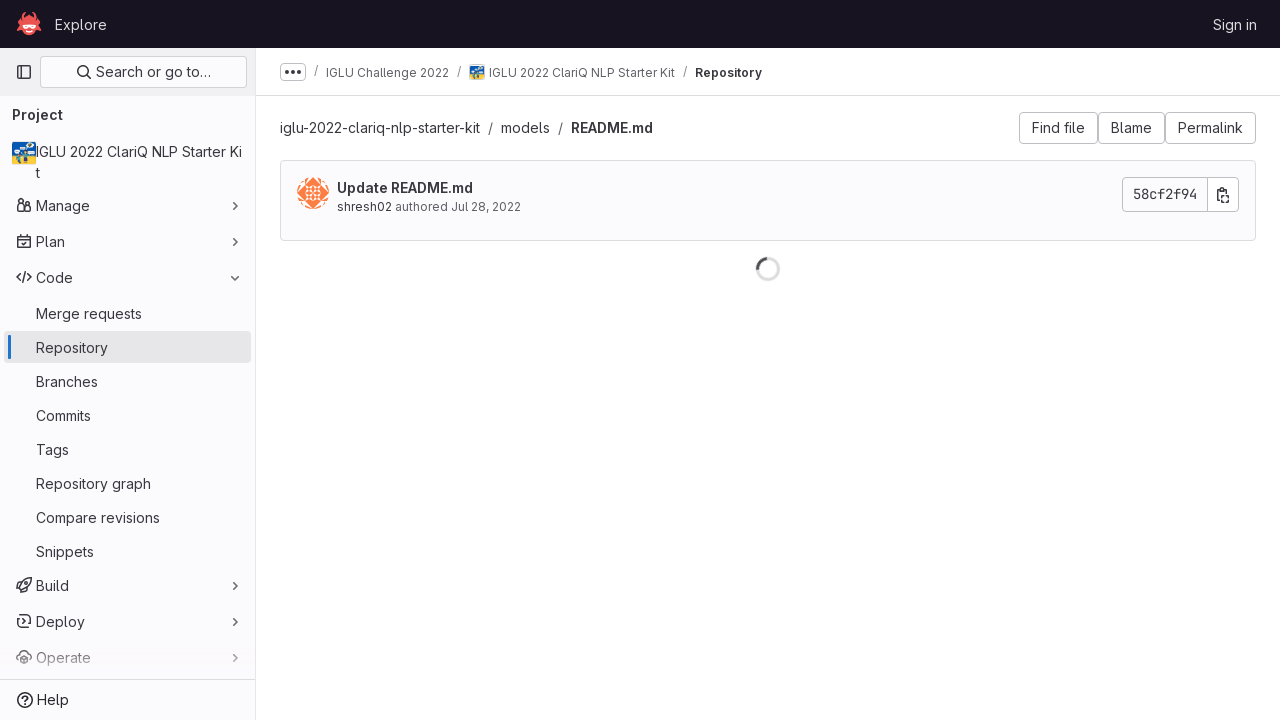

--- FILE ---
content_type: text/html; charset=utf-8
request_url: https://gitlab.aicrowd.com/aicrowd/challenges/iglu-challenge-2022/iglu-2022-clariq-nlp-starter-kit/-/blob/6485918bf11ee348e919a3791594e251e2de17ea/models/README.md
body_size: 10814
content:




<!DOCTYPE html>
<html class="gl-light ui-neutral with-top-bar with-header " lang="en">
<head prefix="og: http://ogp.me/ns#">
<meta charset="utf-8">
<meta content="IE=edge" http-equiv="X-UA-Compatible">
<meta content="width=device-width, initial-scale=1" name="viewport">
<title>models/README.md · 6485918bf11ee348e919a3791594e251e2de17ea · AIcrowd / Challenges / IGLU Challenge 2022 / IGLU 2022 ClariQ NLP Starter Kit · GitLab</title>
<script>
//<![CDATA[
window.gon={};gon.api_version="v4";gon.default_avatar_url="https://gitlab.aicrowd.com/assets/no_avatar-849f9c04a3a0d0cea2424ae97b27447dc64a7dbfae83c036c45b403392f0e8ba.png";gon.max_file_size=30;gon.asset_host=null;gon.webpack_public_path="/assets/webpack/";gon.relative_url_root="";gon.user_color_mode="gl-light";gon.user_color_scheme="white";gon.markdown_surround_selection=null;gon.markdown_automatic_lists=null;gon.math_rendering_limits_enabled=true;gon.recaptcha_api_server_url="https://www.recaptcha.net/recaptcha/api.js";gon.recaptcha_sitekey=null;gon.gitlab_url="https://gitlab.aicrowd.com";gon.promo_url="https://about.gitlab.com";gon.forum_url="https://forum.gitlab.com";gon.docs_url="https://docs.gitlab.com";gon.revision="eedc7c560c9";gon.feature_category="source_code_management";gon.gitlab_logo="/assets/gitlab_logo-2957169c8ef64c58616a1ac3f4fc626e8a35ce4eb3ed31bb0d873712f2a041a0.png";gon.secure=true;gon.sprite_icons="/assets/icons-8791a66659d025e0a4c801978c79a1fbd82db1d27d85f044a35728ea7cf0ae80.svg";gon.sprite_file_icons="/assets/file_icons/file_icons-7cd3d6c3b29a6d972895f36472978a4b5adb4b37f9b5d0716a380e82389f7e0e.svg";gon.emoji_sprites_css_path="/assets/emoji_sprites-bd26211944b9d072037ec97cb138f1a52cd03ef185cd38b8d1fcc963245199a1.css";gon.emoji_backend_version=4;gon.gridstack_css_path="/assets/lazy_bundles/gridstack-5fcfd4ffbea1db04eaf7f16521bcab19ae3af042c8b4afe8d16781eda5a70799.css";gon.test_env=false;gon.disable_animations=false;gon.suggested_label_colors={"#cc338b":"Magenta-pink","#dc143c":"Crimson","#c21e56":"Rose red","#cd5b45":"Dark coral","#ed9121":"Carrot orange","#eee600":"Titanium yellow","#009966":"Green-cyan","#8fbc8f":"Dark sea green","#6699cc":"Blue-gray","#e6e6fa":"Lavender","#9400d3":"Dark violet","#330066":"Deep violet","#36454f":"Charcoal grey","#808080":"Gray"};gon.first_day_of_week=0;gon.time_display_relative=true;gon.time_display_format=0;gon.ee=false;gon.jh=false;gon.dot_com=false;gon.uf_error_prefix="UF";gon.pat_prefix="aicrowd-glpat-";gon.keyboard_shortcuts_enabled=true;gon.features={"sourceEditorToolbar":false,"vscodeWebIde":true,"uiForOrganizations":false,"organizationSwitching":false,"findAndReplace":false,"removeMonitorMetrics":true,"workItemsViewPreference":false,"searchButtonTopRight":false,"inlineBlame":false,"blobOverflowMenu":false};
//]]>
</script>


<script>
//<![CDATA[
var gl = window.gl || {};
gl.startup_calls = {"/aicrowd/challenges/iglu-challenge-2022/iglu-2022-clariq-nlp-starter-kit/-/blob/6485918bf11ee348e919a3791594e251e2de17ea/models/README.md?format=json\u0026viewer=rich":{}};
gl.startup_graphql_calls = [{"query":"query getBlobInfo(\n  $projectPath: ID!\n  $filePath: [String!]!\n  $ref: String!\n  $refType: RefType\n  $shouldFetchRawText: Boolean!\n) {\n  project(fullPath: $projectPath) {\n    __typename\n    id\n    repository {\n      __typename\n      empty\n      blobs(paths: $filePath, ref: $ref, refType: $refType) {\n        __typename\n        nodes {\n          __typename\n          id\n          webPath\n          name\n          size\n          rawSize\n          rawTextBlob @include(if: $shouldFetchRawText)\n          fileType\n          language\n          path\n          blamePath\n          editBlobPath\n          gitpodBlobUrl\n          ideEditPath\n          forkAndEditPath\n          ideForkAndEditPath\n          codeNavigationPath\n          projectBlobPathRoot\n          forkAndViewPath\n          environmentFormattedExternalUrl\n          environmentExternalUrlForRouteMap\n          canModifyBlob\n          canModifyBlobWithWebIde\n          canCurrentUserPushToBranch\n          archived\n          storedExternally\n          externalStorage\n          externalStorageUrl\n          rawPath\n          replacePath\n          pipelineEditorPath\n          simpleViewer {\n            fileType\n            tooLarge\n            type\n            renderError\n          }\n          richViewer {\n            fileType\n            tooLarge\n            type\n            renderError\n          }\n        }\n      }\n    }\n  }\n}\n","variables":{"projectPath":"aicrowd/challenges/iglu-challenge-2022/iglu-2022-clariq-nlp-starter-kit","ref":"6485918bf11ee348e919a3791594e251e2de17ea","refType":null,"filePath":"models/README.md","shouldFetchRawText":false}}];

if (gl.startup_calls && window.fetch) {
  Object.keys(gl.startup_calls).forEach(apiCall => {
   gl.startup_calls[apiCall] = {
      fetchCall: fetch(apiCall, {
        // Emulate XHR for Rails AJAX request checks
        headers: {
          'X-Requested-With': 'XMLHttpRequest'
        },
        // fetch won’t send cookies in older browsers, unless you set the credentials init option.
        // We set to `same-origin` which is default value in modern browsers.
        // See https://github.com/whatwg/fetch/pull/585 for more information.
        credentials: 'same-origin'
      })
    };
  });
}
if (gl.startup_graphql_calls && window.fetch) {
  const headers = {"X-CSRF-Token":"G0j2ImVPSHlc24r8WXfhnlfptonfuvvTrVgpzUlPS2TUVsuQB_mzydUqCYFKhfL3D-91NjjhqZJouZq6fvCtjg","x-gitlab-feature-category":"source_code_management"};
  const url = `https://gitlab.aicrowd.com/api/graphql`

  const opts = {
    method: "POST",
    headers: {
      "Content-Type": "application/json",
      ...headers,
    }
  };

  gl.startup_graphql_calls = gl.startup_graphql_calls.map(call => ({
    ...call,
    fetchCall: fetch(url, {
      ...opts,
      credentials: 'same-origin',
      body: JSON.stringify(call)
    })
  }))
}


//]]>
</script>

<link rel="prefetch" href="/assets/webpack/monaco.e29524c2.chunk.js">

<link rel="stylesheet" href="/assets/application-8ac2393bafc738f875102531ecfda2d3536d656542461dc6d873377dc5b52bea.css" />
<link rel="stylesheet" href="/assets/page_bundles/tree-1a6911fec8a6a30a6077bf8f2c0ec4cc0413a62add4fb6906a7fac3ee4a6655f.css" /><link rel="stylesheet" href="/assets/page_bundles/projects-37819d00d90a4d0a6e592e7c4807cc6a490b697b72efe0a8f6eb372948b07139.css" /><link rel="stylesheet" href="/assets/page_bundles/commit_description-1e2cba4dda3c7b30dd84924809020c569f1308dea51520fe1dd5d4ce31403195.css" /><link rel="stylesheet" href="/assets/page_bundles/work_items-22a76cdd1fe2ae5431b7ff603f86212acaf81b49c4a932f19e3b3222dc1881ee.css" /><link rel="stylesheet" href="/assets/page_bundles/notes_shared-7e727ab1e91b421915feadeb04a1b9d57213cb1b2f8f56f4d894b34d6b42e9b3.css" />
<link rel="stylesheet" href="/assets/application_utilities-73b9a1c83703ccfccd0e1e418c7d8dc606fcac533fa38b9fa86792f098db0f9a.css" />
<link rel="stylesheet" href="/assets/tailwind-e70f65463a3f743bf35ceae508110f5017be2832f9416fcbad3d37b1979a91d5.css" />


<link rel="stylesheet" href="/assets/fonts-fae5d3f79948bd85f18b6513a025f863b19636e85b09a1492907eb4b1bb0557b.css" />
<link rel="stylesheet" href="/assets/highlight/themes/white-e31d355458ead69f8798dbb62f54c60c4ccc7db35289cbbd2353ddfdf5109aac.css" />


<link rel="preload" href="/assets/application_utilities-73b9a1c83703ccfccd0e1e418c7d8dc606fcac533fa38b9fa86792f098db0f9a.css" as="style" type="text/css">
<link rel="preload" href="/assets/application-8ac2393bafc738f875102531ecfda2d3536d656542461dc6d873377dc5b52bea.css" as="style" type="text/css">
<link rel="preload" href="/assets/highlight/themes/white-e31d355458ead69f8798dbb62f54c60c4ccc7db35289cbbd2353ddfdf5109aac.css" as="style" type="text/css">




<script src="/assets/webpack/runtime.bef15438.bundle.js" defer="defer"></script>
<script src="/assets/webpack/main.bf62e8bc.chunk.js" defer="defer"></script>
<script src="/assets/webpack/commons-pages.admin.abuse_reports.show-pages.admin.topics.edit-pages.admin.topics.new-pages.dashboar-230a9669.c991ee55.chunk.js" defer="defer"></script>
<script src="/assets/webpack/commons-pages.admin.abuse_reports.show-pages.dashboard.issues-pages.dashboard.milestones.show-pages.-2aa358ab.a5df98d5.chunk.js" defer="defer"></script>
<script src="/assets/webpack/commons-pages.admin.abuse_reports.show-pages.dashboard.issues-pages.groups.boards-pages.groups.issue-557dc7ac.77fa6431.chunk.js" defer="defer"></script>
<script src="/assets/webpack/commons-pages.admin.abuse_reports.show-pages.dashboard.issues-pages.groups.boards-pages.groups.issue-f4cc8b61.963c6f42.chunk.js" defer="defer"></script>
<script src="/assets/webpack/commons-pages.groups.new-pages.import.gitlab_projects.new-pages.import.manifest.new-pages.projects.n-44c6c18e.2cc605c5.chunk.js" defer="defer"></script>
<script src="/assets/webpack/commons-pages.search.show-super_sidebar.2119160d.chunk.js" defer="defer"></script>
<script src="/assets/webpack/super_sidebar.3dda653f.chunk.js" defer="defer"></script>
<script src="/assets/webpack/commons-pages.projects-pages.projects.activity-pages.projects.alert_management.details-pages.project-82b4c29d.182f2eae.chunk.js" defer="defer"></script>
<script src="/assets/webpack/commons-pages.projects.blob.show-pages.projects.branches.new-pages.projects.commits.show-pages.proje-81161c0b.5d2ec0a7.chunk.js" defer="defer"></script>
<script src="/assets/webpack/commons-pages.projects.blob.show-pages.projects.show-pages.projects.snippets.edit-pages.projects.sni-42df7d4c.cc01dc30.chunk.js" defer="defer"></script>
<script src="/assets/webpack/commons-pages.projects.blob.show-pages.projects.show-pages.projects.snippets.show-pages.projects.tre-c684fcf6.a59d00a7.chunk.js" defer="defer"></script>
<script src="/assets/webpack/105.c260e712.chunk.js" defer="defer"></script>
<script src="/assets/webpack/commons-pages.projects.blob.show-pages.projects.branches.index-pages.projects.show-pages.projects.ta-c9380b86.7ed3774f.chunk.js" defer="defer"></script>
<script src="/assets/webpack/commons-pages.groups.show-pages.projects.blob.show-pages.projects.show-pages.projects.tree.show.b667ad3b.chunk.js" defer="defer"></script>
<script src="/assets/webpack/commons-pages.projects.blob.show-pages.projects.shared.web_ide_link-pages.projects.show-pages.projec-cf300cc3.267a4676.chunk.js" defer="defer"></script>
<script src="/assets/webpack/commons-pages.projects.blob.show-pages.projects.forks.new-pages.projects.show-pages.projects.tree.show.c725c4e5.chunk.js" defer="defer"></script>
<script src="/assets/webpack/commons-pages.projects.blob.show-pages.projects.show-pages.projects.tree.show.518f96a1.chunk.js" defer="defer"></script>
<script src="/assets/webpack/commons-pages.projects.blob.show-pages.projects.tree.show-treeList.e1b15d61.chunk.js" defer="defer"></script>
<script src="/assets/webpack/pages.projects.blob.show.56cb8c29.chunk.js" defer="defer"></script>

<meta content="object" property="og:type">
<meta content="GitLab" property="og:site_name">
<meta content="models/README.md · 6485918bf11ee348e919a3791594e251e2de17ea · AIcrowd / Challenges / IGLU Challenge 2022 / IGLU 2022 ClariQ NLP Starter Kit · GitLab" property="og:title">
<meta content="Crowdsourcing AI to solve real-world problems" property="og:description">
<meta content="https://gitlab.aicrowd.com/uploads/-/system/project/avatar/6698/Screenshot_from_2022-07-27_15-14-19.png" property="og:image">
<meta content="64" property="og:image:width">
<meta content="64" property="og:image:height">
<meta content="https://gitlab.aicrowd.com/aicrowd/challenges/iglu-challenge-2022/iglu-2022-clariq-nlp-starter-kit/-/blob/6485918bf11ee348e919a3791594e251e2de17ea/models/README.md" property="og:url">
<meta content="summary" property="twitter:card">
<meta content="models/README.md · 6485918bf11ee348e919a3791594e251e2de17ea · AIcrowd / Challenges / IGLU Challenge 2022 / IGLU 2022 ClariQ NLP Starter Kit · GitLab" property="twitter:title">
<meta content="Crowdsourcing AI to solve real-world problems" property="twitter:description">
<meta content="https://gitlab.aicrowd.com/uploads/-/system/project/avatar/6698/Screenshot_from_2022-07-27_15-14-19.png" property="twitter:image">

<meta name="csrf-param" content="authenticity_token" />
<meta name="csrf-token" content="1iHKy1DG4D1zT39jVJgwabjjVGK0EEWd-wRXyiAsR3AZP_d5MnAbjfq-_B5HaiMA4OWX3VNLF9w-5eS9F5Ohmg" />
<meta name="csp-nonce" />
<meta name="action-cable-url" content="/-/cable" />
<link href="/-/manifest.json" rel="manifest">
<link rel="icon" type="image/png" href="/uploads/-/system/appearance/favicon/1/078b972715bf4f61f853c83ed6bea8afac59fa89_2_32x32.png" id="favicon" data-original-href="/uploads/-/system/appearance/favicon/1/078b972715bf4f61f853c83ed6bea8afac59fa89_2_32x32.png" />
<link rel="apple-touch-icon" type="image/x-icon" href="/assets/apple-touch-icon-b049d4bc0dd9626f31db825d61880737befc7835982586d015bded10b4435460.png" />
<link href="/search/opensearch.xml" rel="search" title="Search GitLab" type="application/opensearchdescription+xml">

<script>
//<![CDATA[
var _gaq = _gaq || [];
_gaq.push(['_setAccount', 'G-YVDQ36SEZF']);
_gaq.push(['_trackPageview']);

(function() {
  var ga = document.createElement('script'); ga.type = 'text/javascript'; ga.async = true;
  ga.src = ('https:' == document.location.protocol ? 'https://ssl' : 'http://www') + '.google-analytics.com/ga.js';
  var s = document.getElementsByTagName('script')[0]; s.parentNode.insertBefore(ga, s);
})();


//]]>
</script>


<meta content="Crowdsourcing AI to solve real-world problems" name="description">
<meta content="#ececef" name="theme-color">
</head>

<body class="tab-width-8 gl-browser-chrome gl-platform-mac" data-group="iglu-challenge-2022" data-group-full-path="aicrowd/challenges/iglu-challenge-2022" data-namespace-id="32029" data-page="projects:blob:show" data-page-type-id="6485918bf11ee348e919a3791594e251e2de17ea/models/README.md" data-project="iglu-2022-clariq-nlp-starter-kit" data-project-full-path="aicrowd/challenges/iglu-challenge-2022/iglu-2022-clariq-nlp-starter-kit" data-project-id="6698">

<script>
//<![CDATA[
gl = window.gl || {};
gl.client = {"isChrome":true,"isMac":true};


//]]>
</script>


<header class="header-logged-out" data-testid="navbar">
<a class="gl-sr-only gl-accessibility" href="#content-body">Skip to content</a>
<div class="container-fluid">
<nav aria-label="Explore GitLab" class="header-logged-out-nav gl-flex gl-gap-3 gl-justify-between">
<div class="gl-flex gl-items-center gl-gap-1">
<span class="gl-sr-only">GitLab</span>
<a title="Homepage" id="logo" class="header-logged-out-logo has-tooltip" aria-label="Homepage" href="/"><img class="brand-header-logo lazy" alt="" data-src="/uploads/-/system/appearance/header_logo/1/aicrowd-logo.png" src="[data-uri]" />
</a></div>
<ul class="gl-list-none gl-p-0 gl-m-0 gl-flex gl-gap-3 gl-items-center gl-grow">
<li class="header-logged-out-nav-item">
<a class="" href="/explore">Explore</a>
</li>
</ul>
<ul class="gl-list-none gl-p-0 gl-m-0 gl-flex gl-gap-3 gl-items-center gl-justify-end">
<li class="header-logged-out-nav-item">
<a href="/users/sign_in?redirect_to_referer=yes">Sign in</a>
</li>
</ul>
</nav>
</div>
</header>

<div class="layout-page page-with-super-sidebar">
<aside class="js-super-sidebar super-sidebar super-sidebar-loading" data-command-palette="{&quot;project_files_url&quot;:&quot;/aicrowd/challenges/iglu-challenge-2022/iglu-2022-clariq-nlp-starter-kit/-/files/6485918bf11ee348e919a3791594e251e2de17ea?format=json&quot;,&quot;project_blob_url&quot;:&quot;/aicrowd/challenges/iglu-challenge-2022/iglu-2022-clariq-nlp-starter-kit/-/blob/6485918bf11ee348e919a3791594e251e2de17ea&quot;}" data-force-desktop-expanded-sidebar="" data-is-saas="false" data-root-path="/" data-sidebar="{&quot;is_logged_in&quot;:false,&quot;context_switcher_links&quot;:[{&quot;title&quot;:&quot;Explore&quot;,&quot;link&quot;:&quot;/explore&quot;,&quot;icon&quot;:&quot;compass&quot;}],&quot;current_menu_items&quot;:[{&quot;id&quot;:&quot;project_overview&quot;,&quot;title&quot;:&quot;IGLU 2022 ClariQ NLP Starter Kit&quot;,&quot;avatar&quot;:&quot;/uploads/-/system/project/avatar/6698/Screenshot_from_2022-07-27_15-14-19.png&quot;,&quot;entity_id&quot;:6698,&quot;link&quot;:&quot;/aicrowd/challenges/iglu-challenge-2022/iglu-2022-clariq-nlp-starter-kit&quot;,&quot;link_classes&quot;:&quot;shortcuts-project&quot;,&quot;is_active&quot;:false},{&quot;id&quot;:&quot;manage_menu&quot;,&quot;title&quot;:&quot;Manage&quot;,&quot;icon&quot;:&quot;users&quot;,&quot;avatar_shape&quot;:&quot;rect&quot;,&quot;link&quot;:&quot;/aicrowd/challenges/iglu-challenge-2022/iglu-2022-clariq-nlp-starter-kit/activity&quot;,&quot;is_active&quot;:false,&quot;items&quot;:[{&quot;id&quot;:&quot;activity&quot;,&quot;title&quot;:&quot;Activity&quot;,&quot;link&quot;:&quot;/aicrowd/challenges/iglu-challenge-2022/iglu-2022-clariq-nlp-starter-kit/activity&quot;,&quot;link_classes&quot;:&quot;shortcuts-project-activity&quot;,&quot;is_active&quot;:false},{&quot;id&quot;:&quot;members&quot;,&quot;title&quot;:&quot;Members&quot;,&quot;link&quot;:&quot;/aicrowd/challenges/iglu-challenge-2022/iglu-2022-clariq-nlp-starter-kit/-/project_members&quot;,&quot;is_active&quot;:false},{&quot;id&quot;:&quot;labels&quot;,&quot;title&quot;:&quot;Labels&quot;,&quot;link&quot;:&quot;/aicrowd/challenges/iglu-challenge-2022/iglu-2022-clariq-nlp-starter-kit/-/labels&quot;,&quot;is_active&quot;:false}],&quot;separated&quot;:false},{&quot;id&quot;:&quot;plan_menu&quot;,&quot;title&quot;:&quot;Plan&quot;,&quot;icon&quot;:&quot;planning&quot;,&quot;avatar_shape&quot;:&quot;rect&quot;,&quot;link&quot;:&quot;/aicrowd/challenges/iglu-challenge-2022/iglu-2022-clariq-nlp-starter-kit/-/issues&quot;,&quot;is_active&quot;:false,&quot;items&quot;:[{&quot;id&quot;:&quot;project_issue_list&quot;,&quot;title&quot;:&quot;Issues&quot;,&quot;link&quot;:&quot;/aicrowd/challenges/iglu-challenge-2022/iglu-2022-clariq-nlp-starter-kit/-/issues&quot;,&quot;pill_count_field&quot;:&quot;openIssuesCount&quot;,&quot;link_classes&quot;:&quot;shortcuts-issues has-sub-items&quot;,&quot;is_active&quot;:false},{&quot;id&quot;:&quot;boards&quot;,&quot;title&quot;:&quot;Issue boards&quot;,&quot;link&quot;:&quot;/aicrowd/challenges/iglu-challenge-2022/iglu-2022-clariq-nlp-starter-kit/-/boards&quot;,&quot;link_classes&quot;:&quot;shortcuts-issue-boards&quot;,&quot;is_active&quot;:false},{&quot;id&quot;:&quot;milestones&quot;,&quot;title&quot;:&quot;Milestones&quot;,&quot;link&quot;:&quot;/aicrowd/challenges/iglu-challenge-2022/iglu-2022-clariq-nlp-starter-kit/-/milestones&quot;,&quot;is_active&quot;:false},{&quot;id&quot;:&quot;project_wiki&quot;,&quot;title&quot;:&quot;Wiki&quot;,&quot;link&quot;:&quot;/aicrowd/challenges/iglu-challenge-2022/iglu-2022-clariq-nlp-starter-kit/-/wikis/home&quot;,&quot;link_classes&quot;:&quot;shortcuts-wiki&quot;,&quot;is_active&quot;:false}],&quot;separated&quot;:false},{&quot;id&quot;:&quot;code_menu&quot;,&quot;title&quot;:&quot;Code&quot;,&quot;icon&quot;:&quot;code&quot;,&quot;avatar_shape&quot;:&quot;rect&quot;,&quot;link&quot;:&quot;/aicrowd/challenges/iglu-challenge-2022/iglu-2022-clariq-nlp-starter-kit/-/merge_requests&quot;,&quot;is_active&quot;:true,&quot;items&quot;:[{&quot;id&quot;:&quot;project_merge_request_list&quot;,&quot;title&quot;:&quot;Merge requests&quot;,&quot;link&quot;:&quot;/aicrowd/challenges/iglu-challenge-2022/iglu-2022-clariq-nlp-starter-kit/-/merge_requests&quot;,&quot;pill_count_field&quot;:&quot;openMergeRequestsCount&quot;,&quot;link_classes&quot;:&quot;shortcuts-merge_requests&quot;,&quot;is_active&quot;:false},{&quot;id&quot;:&quot;files&quot;,&quot;title&quot;:&quot;Repository&quot;,&quot;link&quot;:&quot;/aicrowd/challenges/iglu-challenge-2022/iglu-2022-clariq-nlp-starter-kit/-/tree/6485918bf11ee348e919a3791594e251e2de17ea&quot;,&quot;link_classes&quot;:&quot;shortcuts-tree&quot;,&quot;is_active&quot;:true},{&quot;id&quot;:&quot;branches&quot;,&quot;title&quot;:&quot;Branches&quot;,&quot;link&quot;:&quot;/aicrowd/challenges/iglu-challenge-2022/iglu-2022-clariq-nlp-starter-kit/-/branches&quot;,&quot;is_active&quot;:false},{&quot;id&quot;:&quot;commits&quot;,&quot;title&quot;:&quot;Commits&quot;,&quot;link&quot;:&quot;/aicrowd/challenges/iglu-challenge-2022/iglu-2022-clariq-nlp-starter-kit/-/commits/6485918bf11ee348e919a3791594e251e2de17ea&quot;,&quot;link_classes&quot;:&quot;shortcuts-commits&quot;,&quot;is_active&quot;:false},{&quot;id&quot;:&quot;tags&quot;,&quot;title&quot;:&quot;Tags&quot;,&quot;link&quot;:&quot;/aicrowd/challenges/iglu-challenge-2022/iglu-2022-clariq-nlp-starter-kit/-/tags&quot;,&quot;is_active&quot;:false},{&quot;id&quot;:&quot;graphs&quot;,&quot;title&quot;:&quot;Repository graph&quot;,&quot;link&quot;:&quot;/aicrowd/challenges/iglu-challenge-2022/iglu-2022-clariq-nlp-starter-kit/-/network/6485918bf11ee348e919a3791594e251e2de17ea&quot;,&quot;link_classes&quot;:&quot;shortcuts-network&quot;,&quot;is_active&quot;:false},{&quot;id&quot;:&quot;compare&quot;,&quot;title&quot;:&quot;Compare revisions&quot;,&quot;link&quot;:&quot;/aicrowd/challenges/iglu-challenge-2022/iglu-2022-clariq-nlp-starter-kit/-/compare?from=master\u0026to=6485918bf11ee348e919a3791594e251e2de17ea&quot;,&quot;is_active&quot;:false},{&quot;id&quot;:&quot;project_snippets&quot;,&quot;title&quot;:&quot;Snippets&quot;,&quot;link&quot;:&quot;/aicrowd/challenges/iglu-challenge-2022/iglu-2022-clariq-nlp-starter-kit/-/snippets&quot;,&quot;link_classes&quot;:&quot;shortcuts-snippets&quot;,&quot;is_active&quot;:false}],&quot;separated&quot;:false},{&quot;id&quot;:&quot;build_menu&quot;,&quot;title&quot;:&quot;Build&quot;,&quot;icon&quot;:&quot;rocket&quot;,&quot;avatar_shape&quot;:&quot;rect&quot;,&quot;link&quot;:&quot;/aicrowd/challenges/iglu-challenge-2022/iglu-2022-clariq-nlp-starter-kit/-/pipelines&quot;,&quot;is_active&quot;:false,&quot;items&quot;:[{&quot;id&quot;:&quot;pipelines&quot;,&quot;title&quot;:&quot;Pipelines&quot;,&quot;link&quot;:&quot;/aicrowd/challenges/iglu-challenge-2022/iglu-2022-clariq-nlp-starter-kit/-/pipelines&quot;,&quot;link_classes&quot;:&quot;shortcuts-pipelines&quot;,&quot;is_active&quot;:false},{&quot;id&quot;:&quot;jobs&quot;,&quot;title&quot;:&quot;Jobs&quot;,&quot;link&quot;:&quot;/aicrowd/challenges/iglu-challenge-2022/iglu-2022-clariq-nlp-starter-kit/-/jobs&quot;,&quot;link_classes&quot;:&quot;shortcuts-builds&quot;,&quot;is_active&quot;:false},{&quot;id&quot;:&quot;pipeline_schedules&quot;,&quot;title&quot;:&quot;Pipeline schedules&quot;,&quot;link&quot;:&quot;/aicrowd/challenges/iglu-challenge-2022/iglu-2022-clariq-nlp-starter-kit/-/pipeline_schedules&quot;,&quot;link_classes&quot;:&quot;shortcuts-builds&quot;,&quot;is_active&quot;:false},{&quot;id&quot;:&quot;artifacts&quot;,&quot;title&quot;:&quot;Artifacts&quot;,&quot;link&quot;:&quot;/aicrowd/challenges/iglu-challenge-2022/iglu-2022-clariq-nlp-starter-kit/-/artifacts&quot;,&quot;link_classes&quot;:&quot;shortcuts-builds&quot;,&quot;is_active&quot;:false}],&quot;separated&quot;:false},{&quot;id&quot;:&quot;deploy_menu&quot;,&quot;title&quot;:&quot;Deploy&quot;,&quot;icon&quot;:&quot;deployments&quot;,&quot;avatar_shape&quot;:&quot;rect&quot;,&quot;link&quot;:&quot;/aicrowd/challenges/iglu-challenge-2022/iglu-2022-clariq-nlp-starter-kit/-/releases&quot;,&quot;is_active&quot;:false,&quot;items&quot;:[{&quot;id&quot;:&quot;releases&quot;,&quot;title&quot;:&quot;Releases&quot;,&quot;link&quot;:&quot;/aicrowd/challenges/iglu-challenge-2022/iglu-2022-clariq-nlp-starter-kit/-/releases&quot;,&quot;link_classes&quot;:&quot;shortcuts-deployments-releases&quot;,&quot;is_active&quot;:false},{&quot;id&quot;:&quot;model_registry&quot;,&quot;title&quot;:&quot;Model registry&quot;,&quot;link&quot;:&quot;/aicrowd/challenges/iglu-challenge-2022/iglu-2022-clariq-nlp-starter-kit/-/ml/models&quot;,&quot;is_active&quot;:false}],&quot;separated&quot;:false},{&quot;id&quot;:&quot;operations_menu&quot;,&quot;title&quot;:&quot;Operate&quot;,&quot;icon&quot;:&quot;cloud-pod&quot;,&quot;avatar_shape&quot;:&quot;rect&quot;,&quot;link&quot;:&quot;/aicrowd/challenges/iglu-challenge-2022/iglu-2022-clariq-nlp-starter-kit/-/environments&quot;,&quot;is_active&quot;:false,&quot;items&quot;:[{&quot;id&quot;:&quot;environments&quot;,&quot;title&quot;:&quot;Environments&quot;,&quot;link&quot;:&quot;/aicrowd/challenges/iglu-challenge-2022/iglu-2022-clariq-nlp-starter-kit/-/environments&quot;,&quot;link_classes&quot;:&quot;shortcuts-environments&quot;,&quot;is_active&quot;:false}],&quot;separated&quot;:false},{&quot;id&quot;:&quot;monitor_menu&quot;,&quot;title&quot;:&quot;Monitor&quot;,&quot;icon&quot;:&quot;monitor&quot;,&quot;avatar_shape&quot;:&quot;rect&quot;,&quot;link&quot;:&quot;/aicrowd/challenges/iglu-challenge-2022/iglu-2022-clariq-nlp-starter-kit/-/incidents&quot;,&quot;is_active&quot;:false,&quot;items&quot;:[{&quot;id&quot;:&quot;incidents&quot;,&quot;title&quot;:&quot;Incidents&quot;,&quot;link&quot;:&quot;/aicrowd/challenges/iglu-challenge-2022/iglu-2022-clariq-nlp-starter-kit/-/incidents&quot;,&quot;is_active&quot;:false}],&quot;separated&quot;:false},{&quot;id&quot;:&quot;analyze_menu&quot;,&quot;title&quot;:&quot;Analyze&quot;,&quot;icon&quot;:&quot;chart&quot;,&quot;avatar_shape&quot;:&quot;rect&quot;,&quot;link&quot;:&quot;/aicrowd/challenges/iglu-challenge-2022/iglu-2022-clariq-nlp-starter-kit/-/value_stream_analytics&quot;,&quot;is_active&quot;:false,&quot;items&quot;:[{&quot;id&quot;:&quot;cycle_analytics&quot;,&quot;title&quot;:&quot;Value stream analytics&quot;,&quot;link&quot;:&quot;/aicrowd/challenges/iglu-challenge-2022/iglu-2022-clariq-nlp-starter-kit/-/value_stream_analytics&quot;,&quot;link_classes&quot;:&quot;shortcuts-project-cycle-analytics&quot;,&quot;is_active&quot;:false},{&quot;id&quot;:&quot;contributors&quot;,&quot;title&quot;:&quot;Contributor analytics&quot;,&quot;link&quot;:&quot;/aicrowd/challenges/iglu-challenge-2022/iglu-2022-clariq-nlp-starter-kit/-/graphs/6485918bf11ee348e919a3791594e251e2de17ea&quot;,&quot;is_active&quot;:false},{&quot;id&quot;:&quot;ci_cd_analytics&quot;,&quot;title&quot;:&quot;CI/CD analytics&quot;,&quot;link&quot;:&quot;/aicrowd/challenges/iglu-challenge-2022/iglu-2022-clariq-nlp-starter-kit/-/pipelines/charts&quot;,&quot;is_active&quot;:false},{&quot;id&quot;:&quot;repository_analytics&quot;,&quot;title&quot;:&quot;Repository analytics&quot;,&quot;link&quot;:&quot;/aicrowd/challenges/iglu-challenge-2022/iglu-2022-clariq-nlp-starter-kit/-/graphs/6485918bf11ee348e919a3791594e251e2de17ea/charts&quot;,&quot;link_classes&quot;:&quot;shortcuts-repository-charts&quot;,&quot;is_active&quot;:false},{&quot;id&quot;:&quot;model_experiments&quot;,&quot;title&quot;:&quot;Model experiments&quot;,&quot;link&quot;:&quot;/aicrowd/challenges/iglu-challenge-2022/iglu-2022-clariq-nlp-starter-kit/-/ml/experiments&quot;,&quot;is_active&quot;:false}],&quot;separated&quot;:false}],&quot;current_context_header&quot;:&quot;Project&quot;,&quot;support_path&quot;:&quot;https://discourse.aicrowd.com/&quot;,&quot;docs_path&quot;:&quot;/help/docs&quot;,&quot;display_whats_new&quot;:false,&quot;show_version_check&quot;:false,&quot;search&quot;:{&quot;search_path&quot;:&quot;/search&quot;,&quot;issues_path&quot;:&quot;/dashboard/issues&quot;,&quot;mr_path&quot;:&quot;/dashboard/merge_requests&quot;,&quot;autocomplete_path&quot;:&quot;/search/autocomplete&quot;,&quot;settings_path&quot;:&quot;/search/settings&quot;,&quot;search_context&quot;:{&quot;group&quot;:{&quot;id&quot;:32029,&quot;name&quot;:&quot;IGLU Challenge 2022&quot;,&quot;full_name&quot;:&quot;AIcrowd / Challenges / IGLU Challenge 2022&quot;},&quot;group_metadata&quot;:{&quot;issues_path&quot;:&quot;/groups/aicrowd/challenges/iglu-challenge-2022/-/issues&quot;,&quot;mr_path&quot;:&quot;/groups/aicrowd/challenges/iglu-challenge-2022/-/merge_requests&quot;},&quot;project&quot;:{&quot;id&quot;:6698,&quot;name&quot;:&quot;IGLU 2022 ClariQ NLP Starter Kit&quot;},&quot;project_metadata&quot;:{&quot;mr_path&quot;:&quot;/aicrowd/challenges/iglu-challenge-2022/iglu-2022-clariq-nlp-starter-kit/-/merge_requests&quot;,&quot;issues_path&quot;:&quot;/aicrowd/challenges/iglu-challenge-2022/iglu-2022-clariq-nlp-starter-kit/-/issues&quot;},&quot;code_search&quot;:true,&quot;ref&quot;:&quot;6485918bf11ee348e919a3791594e251e2de17ea&quot;,&quot;scope&quot;:null,&quot;for_snippets&quot;:null}},&quot;panel_type&quot;:&quot;project&quot;,&quot;shortcut_links&quot;:[{&quot;title&quot;:&quot;Snippets&quot;,&quot;href&quot;:&quot;/explore/snippets&quot;,&quot;css_class&quot;:&quot;dashboard-shortcuts-snippets&quot;},{&quot;title&quot;:&quot;Groups&quot;,&quot;href&quot;:&quot;/explore/groups&quot;,&quot;css_class&quot;:&quot;dashboard-shortcuts-groups&quot;},{&quot;title&quot;:&quot;Projects&quot;,&quot;href&quot;:&quot;/explore/projects/starred&quot;,&quot;css_class&quot;:&quot;dashboard-shortcuts-projects&quot;}],&quot;terms&quot;:null}"></aside>

<div class="content-wrapper">
<div class="broadcast-wrapper">




</div>
<div class="alert-wrapper alert-wrapper-top-space gl-flex gl-flex-col gl-gap-3 container-fluid container-limited">

























</div>
<div class="top-bar-fixed container-fluid" data-testid="top-bar">
<div class="top-bar-container gl-flex gl-items-center gl-gap-2">
<div class="gl-grow gl-basis-0 gl-flex gl-items-center gl-justify-start">
<button class="gl-button btn btn-icon btn-md btn-default btn-default-tertiary js-super-sidebar-toggle-expand super-sidebar-toggle -gl-ml-3" aria-controls="super-sidebar" aria-expanded="false" aria-label="Primary navigation sidebar" type="button"><svg class="s16 gl-icon gl-button-icon " data-testid="sidebar-icon"><use href="/assets/icons-8791a66659d025e0a4c801978c79a1fbd82db1d27d85f044a35728ea7cf0ae80.svg#sidebar"></use></svg>

</button>
<script type="application/ld+json">
{"@context":"https://schema.org","@type":"BreadcrumbList","itemListElement":[{"@type":"ListItem","position":1,"name":"AIcrowd","item":"https://gitlab.aicrowd.com/aicrowd"},{"@type":"ListItem","position":2,"name":"Challenges","item":"https://gitlab.aicrowd.com/aicrowd/challenges"},{"@type":"ListItem","position":3,"name":"IGLU Challenge 2022","item":"https://gitlab.aicrowd.com/aicrowd/challenges/iglu-challenge-2022"},{"@type":"ListItem","position":4,"name":"IGLU 2022 ClariQ NLP Starter Kit","item":"https://gitlab.aicrowd.com/aicrowd/challenges/iglu-challenge-2022/iglu-2022-clariq-nlp-starter-kit"},{"@type":"ListItem","position":5,"name":"Repository","item":"https://gitlab.aicrowd.com/aicrowd/challenges/iglu-challenge-2022/iglu-2022-clariq-nlp-starter-kit/-/blob/6485918bf11ee348e919a3791594e251e2de17ea/models/README.md"}]}


</script>
<div data-testid="breadcrumb-links" id="js-vue-page-breadcrumbs-wrapper">
<div data-breadcrumbs-json="[{&quot;text&quot;:&quot;AIcrowd&quot;,&quot;href&quot;:&quot;/aicrowd&quot;,&quot;avatarPath&quot;:&quot;/uploads/-/system/group/avatar/5/crowdai-avatar.png&quot;},{&quot;text&quot;:&quot;Challenges&quot;,&quot;href&quot;:&quot;/aicrowd/challenges&quot;,&quot;avatarPath&quot;:null},{&quot;text&quot;:&quot;IGLU Challenge 2022&quot;,&quot;href&quot;:&quot;/aicrowd/challenges/iglu-challenge-2022&quot;,&quot;avatarPath&quot;:null},{&quot;text&quot;:&quot;IGLU 2022 ClariQ NLP Starter Kit&quot;,&quot;href&quot;:&quot;/aicrowd/challenges/iglu-challenge-2022/iglu-2022-clariq-nlp-starter-kit&quot;,&quot;avatarPath&quot;:&quot;/uploads/-/system/project/avatar/6698/Screenshot_from_2022-07-27_15-14-19.png&quot;},{&quot;text&quot;:&quot;Repository&quot;,&quot;href&quot;:&quot;/aicrowd/challenges/iglu-challenge-2022/iglu-2022-clariq-nlp-starter-kit/-/blob/6485918bf11ee348e919a3791594e251e2de17ea/models/README.md&quot;,&quot;avatarPath&quot;:null}]" id="js-vue-page-breadcrumbs"></div>
<div id="js-injected-page-breadcrumbs"></div>
</div>


</div>
<div class="gl-flex-none gl-flex gl-items-center gl-justify-center">
<div id="js-advanced-search-modal"></div>

</div>
<div class="gl-grow gl-basis-0 gl-flex gl-items-center gl-justify-end">
<div id="js-work-item-feedback"></div>


</div>
</div>
</div>

<div class="container-fluid container-limited project-highlight-puc">
<main class="content" id="content-body" itemscope itemtype="http://schema.org/SoftwareSourceCode">
<div class="flash-container flash-container-page sticky" data-testid="flash-container">
<div id="js-global-alerts"></div>
</div>






<div class="js-signature-container" data-signatures-path="/aicrowd/challenges/iglu-challenge-2022/iglu-2022-clariq-nlp-starter-kit/-/commits/58cf2f9417c754e2eead56126e151ff747963765/signatures?limit=1"></div>

<div class="tree-holder gl-pt-4" id="tree-holder">
<div class="nav-block">
<div class="tree-ref-container">
<div class="tree-ref-holder gl-max-w-26">
<div data-project-id="6698" data-project-root-path="/aicrowd/challenges/iglu-challenge-2022/iglu-2022-clariq-nlp-starter-kit" data-ref="6485918bf11ee348e919a3791594e251e2de17ea" data-ref-type="" id="js-tree-ref-switcher"></div>
</div>
<ul class="breadcrumb repo-breadcrumb">
<li class="breadcrumb-item">
<a href="/aicrowd/challenges/iglu-challenge-2022/iglu-2022-clariq-nlp-starter-kit/-/tree/6485918bf11ee348e919a3791594e251e2de17ea">iglu-2022-clariq-nlp-starter-kit
</a></li>
<li class="breadcrumb-item">
<a href="/aicrowd/challenges/iglu-challenge-2022/iglu-2022-clariq-nlp-starter-kit/-/tree/6485918bf11ee348e919a3791594e251e2de17ea/models">models</a>
</li>
<li class="breadcrumb-item">
<a href="/aicrowd/challenges/iglu-challenge-2022/iglu-2022-clariq-nlp-starter-kit/-/blob/6485918bf11ee348e919a3791594e251e2de17ea/models/README.md"><strong>README.md</strong>
</a></li>
</ul>
</div>
<div class="tree-controls gl-flex gl-flex-wrap sm:gl-flex-nowrap gl-items-baseline gl-gap-3">
<button class="gl-button btn btn-md btn-default has-tooltip shortcuts-find-file" title="Go to file, press &lt;kbd class=&#39;flat ml-1&#39; aria-hidden=true&gt;/~&lt;/kbd&gt; or &lt;kbd class=&#39;flat ml-1&#39; aria-hidden=true&gt;t&lt;/kbd&gt;" aria-keyshortcuts="/+~ t" data-html="true" data-event-tracking="click_find_file_button_on_repository_pages" type="button"><span class="gl-button-text">
Find file

</span>

</button>
<a data-event-tracking="click_blame_control_on_blob_page" class="gl-button btn btn-md btn-default js-blob-blame-link" href="/aicrowd/challenges/iglu-challenge-2022/iglu-2022-clariq-nlp-starter-kit/-/blame/6485918bf11ee348e919a3791594e251e2de17ea/models/README.md"><span class="gl-button-text">
Blame
</span>

</a>
<a aria-keyshortcuts="y" class="gl-button btn btn-md btn-default has-tooltip js-data-file-blob-permalink-url" data-html="true" title="Go to permalink &lt;kbd class=&#39;flat ml-1&#39; aria-hidden=true&gt;y&lt;/kbd&gt;" href="/aicrowd/challenges/iglu-challenge-2022/iglu-2022-clariq-nlp-starter-kit/-/blob/6485918bf11ee348e919a3791594e251e2de17ea/models/README.md"><span class="gl-button-text">
Permalink
</span>

</a>
</div>
</div>

<div class="info-well">
<div class="well-segment">
<ul class="blob-commit-info">
<li class="commit flex-row js-toggle-container" id="commit-58cf2f94">
<div class="gl-self-start gl-block">
<a href="/shresh02"><img alt="shresh02&#39;s avatar" src="https://secure.gravatar.com/avatar/71534004da4593b19cce8b07e68e8db6924e2579bf42b450c5018af7cbc01341?s=128&amp;d=identicon" class="avatar s32 gl-inline-block" title="shresh02"></a>
</div>
<div class="commit-detail flex-list gl-flex gl-justify-between gl-items-start gl-grow gl-min-w-0 gl-mb-3">
<div class="commit-content gl-self-center" data-testid="commit-content">
<div class="gl-flex sm:gl-hidden gl-gap-3 gl-items-center">
<div class="committer gl-text-sm">
<time class="js-timeago" title="Jul 28, 2022 10:44pm" datetime="2022-07-28T22:44:18Z" data-toggle="tooltip" data-placement="bottom" data-container="body">Jul 28, 2022</time>
</div>
<a class="gl-button btn btn-md btn-link commit-row-message js-onboarding-commit-item" href="/aicrowd/challenges/iglu-challenge-2022/iglu-2022-clariq-nlp-starter-kit/-/commit/58cf2f9417c754e2eead56126e151ff747963765"><svg class="s16 gl-icon gl-button-icon " data-testid="commit-icon"><use href="/assets/icons-8791a66659d025e0a4c801978c79a1fbd82db1d27d85f044a35728ea7cf0ae80.svg#commit"></use></svg>
<span class="gl-button-text">
58cf2f94

</span>

</a></div>
<div class="gl-hidden sm:gl-block">
<a class="commit-row-message item-title js-onboarding-commit-item " href="/aicrowd/challenges/iglu-challenge-2022/iglu-2022-clariq-nlp-starter-kit/-/commit/58cf2f9417c754e2eead56126e151ff747963765">Update README.md</a>
<span class="commit-row-message d-inline d-sm-none">
&middot;
58cf2f94
</span>
<div class="committer gl-text-sm">
<a class="commit-author-link js-user-link" data-user-id="32865" href="/shresh02">shresh02</a> authored <time class="js-timeago" title="Jul 28, 2022 10:44pm" datetime="2022-07-28T22:44:18Z" data-toggle="tooltip" data-placement="bottom" data-container="body">Jul 28, 2022</time>
</div>


</div>
</div>
<div class="commit-actions gl-flex gl-items-center gl-gap-3">
<div class="gl-hidden sm:gl-flex gl-items-center gl-gap-3">

<div class="js-commit-pipeline-status" data-endpoint="/aicrowd/challenges/iglu-challenge-2022/iglu-2022-clariq-nlp-starter-kit/-/commit/58cf2f9417c754e2eead56126e151ff747963765/pipelines?ref=6485918bf11ee348e919a3791594e251e2de17ea"></div>
<div class="commit-sha-group btn-group gl-hidden sm:gl-flex">
<div class="label label-monospace monospace">
58cf2f94
</div>
<button class="gl-button btn btn-icon btn-md btn-default " title="Copy commit SHA" aria-label="Copy commit SHA" aria-live="polite" data-toggle="tooltip" data-placement="bottom" data-container="body" data-html="true" data-category="primary" data-size="medium" data-clipboard-text="58cf2f9417c754e2eead56126e151ff747963765" type="button"><svg class="s16 gl-icon gl-button-icon " data-testid="copy-to-clipboard-icon"><use href="/assets/icons-8791a66659d025e0a4c801978c79a1fbd82db1d27d85f044a35728ea7cf0ae80.svg#copy-to-clipboard"></use></svg>

</button>

</div>
</div>
<div class="gl-block sm:gl-hidden">
<button class="gl-button btn btn-icon btn-md btn-default button-ellipsis-horizontal text-expander js-toggle-button" data-toggle="tooltip" data-container="body" data-collapse-title="Toggle commit description" data-expand-title="Toggle commit description" title="Toggle commit description" aria-label="Toggle commit description" type="button"><svg class="s16 gl-icon gl-button-icon " data-testid="ellipsis_h-icon"><use href="/assets/icons-8791a66659d025e0a4c801978c79a1fbd82db1d27d85f044a35728ea7cf0ae80.svg#ellipsis_h"></use></svg>

</button>
</div>
<div data-event-tracking="click_history_control_on_blob_page" data-history-link="/aicrowd/challenges/iglu-challenge-2022/iglu-2022-clariq-nlp-starter-kit/-/commits/6485918bf11ee348e919a3791594e251e2de17ea/models/README.md" id="js-commit-history-link"></div>
</div>
</div>
<div class="gl-block sm:gl-hidden">
<div class="gl-hidden js-toggle-content gl-mt-6">
<a class="commit-row-message item-title js-onboarding-commit-item " href="/aicrowd/challenges/iglu-challenge-2022/iglu-2022-clariq-nlp-starter-kit/-/commit/58cf2f9417c754e2eead56126e151ff747963765">Update README.md</a>
<div class="committer gl-text-sm">
<a class="commit-author-link js-user-link" data-user-id="32865" href="/shresh02">shresh02</a> authored <time class="js-timeago" title="Jul 28, 2022 10:44pm" datetime="2022-07-28T22:44:18Z" data-toggle="tooltip" data-placement="bottom" data-container="body">Jul 28, 2022</time>
</div>

</div>
</div>
</li>

</ul>
</div>
<div class="gl-hidden sm:gl-block">

</div>
</div>
<div class="blob-content-holder js-per-page" data-blame-per-page="1000" id="blob-content-holder">
<div data-blob-path="models/README.md" data-can-download-code="true" data-original-branch="6485918bf11ee348e919a3791594e251e2de17ea" data-project-path="aicrowd/challenges/iglu-challenge-2022/iglu-2022-clariq-nlp-starter-kit" data-ref-type="" data-resource-id="gid://gitlab/Project/6698" data-user-id="" id="js-view-blob-app">
<div class="gl-spinner-container" role="status"><span aria-hidden class="gl-spinner gl-spinner-md gl-spinner-dark !gl-align-text-bottom"></span><span class="gl-sr-only !gl-absolute">Loading</span>
</div>
</div>
</div>

</div>
<script>
//<![CDATA[
  window.gl = window.gl || {};
  window.gl.webIDEPath = '/-/ide/project/aicrowd/challenges/iglu-challenge-2022/iglu-2022-clariq-nlp-starter-kit/edit/6485918bf11ee348e919a3791594e251e2de17ea/-/models/README.md'


//]]>
</script>
<div data-ambiguous="false" data-ref="6485918bf11ee348e919a3791594e251e2de17ea" id="js-ambiguous-ref-modal"></div>

</main>
</div>


</div>
</div>


<script>
//<![CDATA[
if ('loading' in HTMLImageElement.prototype) {
  document.querySelectorAll('img.lazy').forEach(img => {
    img.loading = 'lazy';
    let imgUrl = img.dataset.src;
    // Only adding width + height for avatars for now
    if (imgUrl.indexOf('/avatar/') > -1 && imgUrl.indexOf('?') === -1) {
      const targetWidth = img.getAttribute('width') || img.width;
      imgUrl += `?width=${targetWidth}`;
    }
    img.src = imgUrl;
    img.removeAttribute('data-src');
    img.classList.remove('lazy');
    img.classList.add('js-lazy-loaded');
    img.dataset.testid = 'js-lazy-loaded-content';
  });
}

//]]>
</script>
<script>
//<![CDATA[
gl = window.gl || {};
gl.experiments = {};


//]]>
</script>

</body>
</html>

